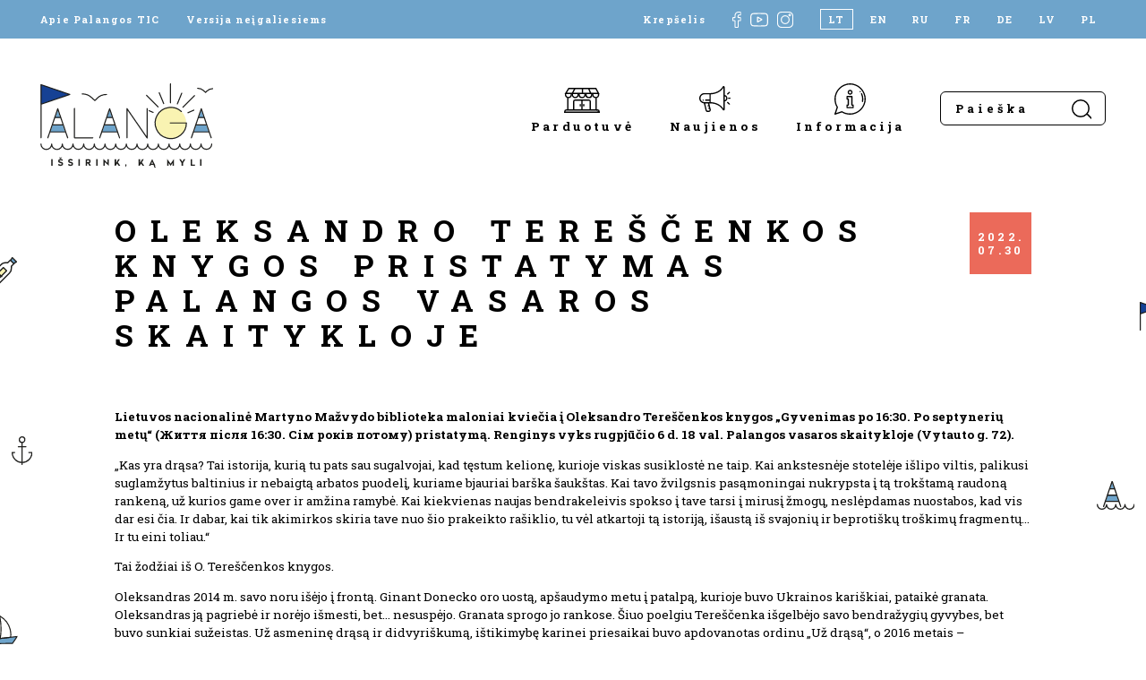

--- FILE ---
content_type: text/html; charset=UTF-8
request_url: https://www.visit-palanga.lt/naujiena/oleksandro-terescenkos-knygos-pristatymas-palangos-vasaros-skaitykloje/
body_size: 12918
content:
<!DOCTYPE html>
<html lang="lt-LT" style="margin-top: 0 !important;">
<head>
    <meta charset="UTF-8">
    <meta name="viewport" content="width=device-width, initial-scale=1, maximum-scale=1">
    <meta name="verify-paysera" content="993f499556b0b00a1d3659cdb65d5148">
    <title>Oleksandro Tereščenkos knygos pristatymas Palangos vasaros skaitykloje | Palangos turizmo informacijos centras</title><link rel="preload" data-rocket-preload as="style" href="https://fonts.googleapis.com/css2?family=Roboto+Slab:wght@300;400;700&#038;display=swap" /><link rel="stylesheet" href="https://fonts.googleapis.com/css2?family=Roboto+Slab:wght@300;400;700&#038;display=swap" media="print" onload="this.media='all'" /><noscript><link rel="stylesheet" href="https://fonts.googleapis.com/css2?family=Roboto+Slab:wght@300;400;700&#038;display=swap" /></noscript>

    <link rel="apple-touch-icon" sizes="180x180" href="https://www.visit-palanga.lt/wp-content/themes/palangatic/assets/images/fav/apple-touch-icon.png">
    <link rel="icon" type="image/png" sizes="32x32" href="https://www.visit-palanga.lt/wp-content/themes/palangatic/assets/images/fav/favicon-32x32.png">
    <link rel="icon" type="image/png" sizes="16x16" href="https://www.visit-palanga.lt/wp-content/themes/palangatic/assets/images/fav/favicon-16x16.png">
    <link rel="manifest" href="https://www.visit-palanga.lt/wp-content/themes/palangatic/assets/images/fav/site.webmanifest">
    <link rel="shortcut icon" href="https://www.visit-palanga.lt/wp-content/themes/palangatic/assets/images/fav/favicon.ico">
    <meta name="msapplication-TileColor" content="#da532c">
    <meta name="msapplication-config" content="https://www.visit-palanga.lt/wp-content/themes/palangatic/assets/images/fav/browserconfig.xml">
    <meta name="theme-color" content="#ffffff">

    <link rel="preconnect" href="https://fonts.googleapis.com">
    <link rel="preconnect" href="https://fonts.gstatic.com" crossorigin>
    

    <!-- Global site tag (gtag.js) - Google Analytics -->
    <script async src="https://www.googletagmanager.com/gtag/js?id=G-2XKJHD6YD4"></script>
    <script>
        window.dataLayer = window.dataLayer || [];
        function gtag(){dataLayer.push(arguments);}
        gtag('js', new Date());

        gtag('config', 'G-2XKJHD6YD4');
    </script>

    <meta name='robots' content='index, follow, max-image-preview:large, max-snippet:-1, max-video-preview:-1' />
<link rel="alternate" hreflang="lt" href="https://www.visit-palanga.lt/naujiena/oleksandro-terescenkos-knygos-pristatymas-palangos-vasaros-skaitykloje/" />
<link rel="alternate" hreflang="x-default" href="https://www.visit-palanga.lt/naujiena/oleksandro-terescenkos-knygos-pristatymas-palangos-vasaros-skaitykloje/" />

	<!-- This site is optimized with the Yoast SEO plugin v24.8.1 - https://yoast.com/wordpress/plugins/seo/ -->
	<link rel="canonical" href="https://www.visit-palanga.lt/naujiena/oleksandro-terescenkos-knygos-pristatymas-palangos-vasaros-skaitykloje/" />
	<meta property="og:locale" content="lt_LT" />
	<meta property="og:type" content="article" />
	<meta property="og:title" content="Oleksandro Tereščenkos knygos pristatymas Palangos vasaros skaitykloje | Palangos turizmo informacijos centras" />
	<meta property="og:url" content="https://www.visit-palanga.lt/naujiena/oleksandro-terescenkos-knygos-pristatymas-palangos-vasaros-skaitykloje/" />
	<meta property="og:site_name" content="Palangos turizmo informacijos centras" />
	<meta name="twitter:card" content="summary_large_image" />
	<script type="application/ld+json" class="yoast-schema-graph">{"@context":"https://schema.org","@graph":[{"@type":"WebPage","@id":"https://www.visit-palanga.lt/naujiena/oleksandro-terescenkos-knygos-pristatymas-palangos-vasaros-skaitykloje/","url":"https://www.visit-palanga.lt/naujiena/oleksandro-terescenkos-knygos-pristatymas-palangos-vasaros-skaitykloje/","name":"Oleksandro Tereščenkos knygos pristatymas Palangos vasaros skaitykloje | Palangos turizmo informacijos centras","isPartOf":{"@id":"https://www.visit-palanga.lt/#website"},"datePublished":"2022-07-30T11:00:57+00:00","breadcrumb":{"@id":"https://www.visit-palanga.lt/naujiena/oleksandro-terescenkos-knygos-pristatymas-palangos-vasaros-skaitykloje/#breadcrumb"},"inLanguage":"lt-LT","potentialAction":[{"@type":"ReadAction","target":["https://www.visit-palanga.lt/naujiena/oleksandro-terescenkos-knygos-pristatymas-palangos-vasaros-skaitykloje/"]}]},{"@type":"BreadcrumbList","@id":"https://www.visit-palanga.lt/naujiena/oleksandro-terescenkos-knygos-pristatymas-palangos-vasaros-skaitykloje/#breadcrumb","itemListElement":[{"@type":"ListItem","position":1,"name":"Home","item":"https://www.visit-palanga.lt/"},{"@type":"ListItem","position":2,"name":"Oleksandro Tereščenkos knygos pristatymas Palangos vasaros skaitykloje"}]},{"@type":"WebSite","@id":"https://www.visit-palanga.lt/#website","url":"https://www.visit-palanga.lt/","name":"Palangos turizmo informacijos centras","description":"","potentialAction":[{"@type":"SearchAction","target":{"@type":"EntryPoint","urlTemplate":"https://www.visit-palanga.lt/?s={search_term_string}"},"query-input":{"@type":"PropertyValueSpecification","valueRequired":true,"valueName":"search_term_string"}}],"inLanguage":"lt-LT"}]}</script>
	<!-- / Yoast SEO plugin. -->


<link rel='dns-prefetch' href='//cdn.jsdelivr.net' />
<link href='https://fonts.gstatic.com' crossorigin rel='preconnect' />
<link rel="alternate" title="oEmbed (JSON)" type="application/json+oembed" href="https://www.visit-palanga.lt/wp-json/oembed/1.0/embed?url=https%3A%2F%2Fwww.visit-palanga.lt%2Fnaujiena%2Foleksandro-terescenkos-knygos-pristatymas-palangos-vasaros-skaitykloje%2F" />
<link rel="alternate" title="oEmbed (XML)" type="text/xml+oembed" href="https://www.visit-palanga.lt/wp-json/oembed/1.0/embed?url=https%3A%2F%2Fwww.visit-palanga.lt%2Fnaujiena%2Foleksandro-terescenkos-knygos-pristatymas-palangos-vasaros-skaitykloje%2F&#038;format=xml" />
<style id='wp-img-auto-sizes-contain-inline-css' type='text/css'>
img:is([sizes=auto i],[sizes^="auto," i]){contain-intrinsic-size:3000px 1500px}
/*# sourceURL=wp-img-auto-sizes-contain-inline-css */
</style>
<link rel='stylesheet' id='mec-select2-style-css' href='https://www.visit-palanga.lt/wp-content/plugins/modern-events-calendar-lite/assets/packages/select2/select2.min.css?ver=7.21.0' type='text/css' media='all' />
<link data-minify="1" rel='stylesheet' id='mec-font-icons-css' href='https://www.visit-palanga.lt/wp-content/cache/min/1/wp-content/plugins/modern-events-calendar-lite/assets/css/iconfonts.css?ver=1769159122' type='text/css' media='all' />
<link data-minify="1" rel='stylesheet' id='mec-frontend-style-css' href='https://www.visit-palanga.lt/wp-content/cache/min/1/wp-content/plugins/modern-events-calendar-lite/assets/css/frontend.min.css?ver=1769159122' type='text/css' media='all' />
<link data-minify="1" rel='stylesheet' id='mec-tooltip-style-css' href='https://www.visit-palanga.lt/wp-content/cache/min/1/wp-content/plugins/modern-events-calendar-lite/assets/packages/tooltip/tooltip.css?ver=1769159122' type='text/css' media='all' />
<link rel='stylesheet' id='mec-tooltip-shadow-style-css' href='https://www.visit-palanga.lt/wp-content/plugins/modern-events-calendar-lite/assets/packages/tooltip/tooltipster-sideTip-shadow.min.css?ver=7.21.0' type='text/css' media='all' />
<link data-minify="1" rel='stylesheet' id='featherlight-css' href='https://www.visit-palanga.lt/wp-content/cache/min/1/wp-content/plugins/modern-events-calendar-lite/assets/packages/featherlight/featherlight.css?ver=1769159122' type='text/css' media='all' />
<link rel='stylesheet' id='mec-lity-style-css' href='https://www.visit-palanga.lt/wp-content/plugins/modern-events-calendar-lite/assets/packages/lity/lity.min.css?ver=7.21.0' type='text/css' media='all' />
<link data-minify="1" rel='stylesheet' id='mec-general-calendar-style-css' href='https://www.visit-palanga.lt/wp-content/cache/min/1/wp-content/plugins/modern-events-calendar-lite/assets/css/mec-general-calendar.css?ver=1769159122' type='text/css' media='all' />
<link rel='stylesheet' id='wp-block-library-css' href='https://www.visit-palanga.lt/wp-includes/css/dist/block-library/style.min.css?ver=195da91e3b200b3facf7fe66fa018b4e' type='text/css' media='all' />
<link data-minify="1" rel='stylesheet' id='wc-blocks-style-css' href='https://www.visit-palanga.lt/wp-content/cache/min/1/wp-content/plugins/woocommerce/assets/client/blocks/wc-blocks.css?ver=1769159123' type='text/css' media='all' />
<style id='global-styles-inline-css' type='text/css'>
:root{--wp--preset--aspect-ratio--square: 1;--wp--preset--aspect-ratio--4-3: 4/3;--wp--preset--aspect-ratio--3-4: 3/4;--wp--preset--aspect-ratio--3-2: 3/2;--wp--preset--aspect-ratio--2-3: 2/3;--wp--preset--aspect-ratio--16-9: 16/9;--wp--preset--aspect-ratio--9-16: 9/16;--wp--preset--color--black: #000000;--wp--preset--color--cyan-bluish-gray: #abb8c3;--wp--preset--color--white: #ffffff;--wp--preset--color--pale-pink: #f78da7;--wp--preset--color--vivid-red: #cf2e2e;--wp--preset--color--luminous-vivid-orange: #ff6900;--wp--preset--color--luminous-vivid-amber: #fcb900;--wp--preset--color--light-green-cyan: #7bdcb5;--wp--preset--color--vivid-green-cyan: #00d084;--wp--preset--color--pale-cyan-blue: #8ed1fc;--wp--preset--color--vivid-cyan-blue: #0693e3;--wp--preset--color--vivid-purple: #9b51e0;--wp--preset--gradient--vivid-cyan-blue-to-vivid-purple: linear-gradient(135deg,rgb(6,147,227) 0%,rgb(155,81,224) 100%);--wp--preset--gradient--light-green-cyan-to-vivid-green-cyan: linear-gradient(135deg,rgb(122,220,180) 0%,rgb(0,208,130) 100%);--wp--preset--gradient--luminous-vivid-amber-to-luminous-vivid-orange: linear-gradient(135deg,rgb(252,185,0) 0%,rgb(255,105,0) 100%);--wp--preset--gradient--luminous-vivid-orange-to-vivid-red: linear-gradient(135deg,rgb(255,105,0) 0%,rgb(207,46,46) 100%);--wp--preset--gradient--very-light-gray-to-cyan-bluish-gray: linear-gradient(135deg,rgb(238,238,238) 0%,rgb(169,184,195) 100%);--wp--preset--gradient--cool-to-warm-spectrum: linear-gradient(135deg,rgb(74,234,220) 0%,rgb(151,120,209) 20%,rgb(207,42,186) 40%,rgb(238,44,130) 60%,rgb(251,105,98) 80%,rgb(254,248,76) 100%);--wp--preset--gradient--blush-light-purple: linear-gradient(135deg,rgb(255,206,236) 0%,rgb(152,150,240) 100%);--wp--preset--gradient--blush-bordeaux: linear-gradient(135deg,rgb(254,205,165) 0%,rgb(254,45,45) 50%,rgb(107,0,62) 100%);--wp--preset--gradient--luminous-dusk: linear-gradient(135deg,rgb(255,203,112) 0%,rgb(199,81,192) 50%,rgb(65,88,208) 100%);--wp--preset--gradient--pale-ocean: linear-gradient(135deg,rgb(255,245,203) 0%,rgb(182,227,212) 50%,rgb(51,167,181) 100%);--wp--preset--gradient--electric-grass: linear-gradient(135deg,rgb(202,248,128) 0%,rgb(113,206,126) 100%);--wp--preset--gradient--midnight: linear-gradient(135deg,rgb(2,3,129) 0%,rgb(40,116,252) 100%);--wp--preset--font-size--small: 13px;--wp--preset--font-size--medium: 20px;--wp--preset--font-size--large: 36px;--wp--preset--font-size--x-large: 42px;--wp--preset--font-family--inter: "Inter", sans-serif;--wp--preset--font-family--cardo: Cardo;--wp--preset--spacing--20: 0.44rem;--wp--preset--spacing--30: 0.67rem;--wp--preset--spacing--40: 1rem;--wp--preset--spacing--50: 1.5rem;--wp--preset--spacing--60: 2.25rem;--wp--preset--spacing--70: 3.38rem;--wp--preset--spacing--80: 5.06rem;--wp--preset--shadow--natural: 6px 6px 9px rgba(0, 0, 0, 0.2);--wp--preset--shadow--deep: 12px 12px 50px rgba(0, 0, 0, 0.4);--wp--preset--shadow--sharp: 6px 6px 0px rgba(0, 0, 0, 0.2);--wp--preset--shadow--outlined: 6px 6px 0px -3px rgb(255, 255, 255), 6px 6px rgb(0, 0, 0);--wp--preset--shadow--crisp: 6px 6px 0px rgb(0, 0, 0);}:where(.is-layout-flex){gap: 0.5em;}:where(.is-layout-grid){gap: 0.5em;}body .is-layout-flex{display: flex;}.is-layout-flex{flex-wrap: wrap;align-items: center;}.is-layout-flex > :is(*, div){margin: 0;}body .is-layout-grid{display: grid;}.is-layout-grid > :is(*, div){margin: 0;}:where(.wp-block-columns.is-layout-flex){gap: 2em;}:where(.wp-block-columns.is-layout-grid){gap: 2em;}:where(.wp-block-post-template.is-layout-flex){gap: 1.25em;}:where(.wp-block-post-template.is-layout-grid){gap: 1.25em;}.has-black-color{color: var(--wp--preset--color--black) !important;}.has-cyan-bluish-gray-color{color: var(--wp--preset--color--cyan-bluish-gray) !important;}.has-white-color{color: var(--wp--preset--color--white) !important;}.has-pale-pink-color{color: var(--wp--preset--color--pale-pink) !important;}.has-vivid-red-color{color: var(--wp--preset--color--vivid-red) !important;}.has-luminous-vivid-orange-color{color: var(--wp--preset--color--luminous-vivid-orange) !important;}.has-luminous-vivid-amber-color{color: var(--wp--preset--color--luminous-vivid-amber) !important;}.has-light-green-cyan-color{color: var(--wp--preset--color--light-green-cyan) !important;}.has-vivid-green-cyan-color{color: var(--wp--preset--color--vivid-green-cyan) !important;}.has-pale-cyan-blue-color{color: var(--wp--preset--color--pale-cyan-blue) !important;}.has-vivid-cyan-blue-color{color: var(--wp--preset--color--vivid-cyan-blue) !important;}.has-vivid-purple-color{color: var(--wp--preset--color--vivid-purple) !important;}.has-black-background-color{background-color: var(--wp--preset--color--black) !important;}.has-cyan-bluish-gray-background-color{background-color: var(--wp--preset--color--cyan-bluish-gray) !important;}.has-white-background-color{background-color: var(--wp--preset--color--white) !important;}.has-pale-pink-background-color{background-color: var(--wp--preset--color--pale-pink) !important;}.has-vivid-red-background-color{background-color: var(--wp--preset--color--vivid-red) !important;}.has-luminous-vivid-orange-background-color{background-color: var(--wp--preset--color--luminous-vivid-orange) !important;}.has-luminous-vivid-amber-background-color{background-color: var(--wp--preset--color--luminous-vivid-amber) !important;}.has-light-green-cyan-background-color{background-color: var(--wp--preset--color--light-green-cyan) !important;}.has-vivid-green-cyan-background-color{background-color: var(--wp--preset--color--vivid-green-cyan) !important;}.has-pale-cyan-blue-background-color{background-color: var(--wp--preset--color--pale-cyan-blue) !important;}.has-vivid-cyan-blue-background-color{background-color: var(--wp--preset--color--vivid-cyan-blue) !important;}.has-vivid-purple-background-color{background-color: var(--wp--preset--color--vivid-purple) !important;}.has-black-border-color{border-color: var(--wp--preset--color--black) !important;}.has-cyan-bluish-gray-border-color{border-color: var(--wp--preset--color--cyan-bluish-gray) !important;}.has-white-border-color{border-color: var(--wp--preset--color--white) !important;}.has-pale-pink-border-color{border-color: var(--wp--preset--color--pale-pink) !important;}.has-vivid-red-border-color{border-color: var(--wp--preset--color--vivid-red) !important;}.has-luminous-vivid-orange-border-color{border-color: var(--wp--preset--color--luminous-vivid-orange) !important;}.has-luminous-vivid-amber-border-color{border-color: var(--wp--preset--color--luminous-vivid-amber) !important;}.has-light-green-cyan-border-color{border-color: var(--wp--preset--color--light-green-cyan) !important;}.has-vivid-green-cyan-border-color{border-color: var(--wp--preset--color--vivid-green-cyan) !important;}.has-pale-cyan-blue-border-color{border-color: var(--wp--preset--color--pale-cyan-blue) !important;}.has-vivid-cyan-blue-border-color{border-color: var(--wp--preset--color--vivid-cyan-blue) !important;}.has-vivid-purple-border-color{border-color: var(--wp--preset--color--vivid-purple) !important;}.has-vivid-cyan-blue-to-vivid-purple-gradient-background{background: var(--wp--preset--gradient--vivid-cyan-blue-to-vivid-purple) !important;}.has-light-green-cyan-to-vivid-green-cyan-gradient-background{background: var(--wp--preset--gradient--light-green-cyan-to-vivid-green-cyan) !important;}.has-luminous-vivid-amber-to-luminous-vivid-orange-gradient-background{background: var(--wp--preset--gradient--luminous-vivid-amber-to-luminous-vivid-orange) !important;}.has-luminous-vivid-orange-to-vivid-red-gradient-background{background: var(--wp--preset--gradient--luminous-vivid-orange-to-vivid-red) !important;}.has-very-light-gray-to-cyan-bluish-gray-gradient-background{background: var(--wp--preset--gradient--very-light-gray-to-cyan-bluish-gray) !important;}.has-cool-to-warm-spectrum-gradient-background{background: var(--wp--preset--gradient--cool-to-warm-spectrum) !important;}.has-blush-light-purple-gradient-background{background: var(--wp--preset--gradient--blush-light-purple) !important;}.has-blush-bordeaux-gradient-background{background: var(--wp--preset--gradient--blush-bordeaux) !important;}.has-luminous-dusk-gradient-background{background: var(--wp--preset--gradient--luminous-dusk) !important;}.has-pale-ocean-gradient-background{background: var(--wp--preset--gradient--pale-ocean) !important;}.has-electric-grass-gradient-background{background: var(--wp--preset--gradient--electric-grass) !important;}.has-midnight-gradient-background{background: var(--wp--preset--gradient--midnight) !important;}.has-small-font-size{font-size: var(--wp--preset--font-size--small) !important;}.has-medium-font-size{font-size: var(--wp--preset--font-size--medium) !important;}.has-large-font-size{font-size: var(--wp--preset--font-size--large) !important;}.has-x-large-font-size{font-size: var(--wp--preset--font-size--x-large) !important;}
/*# sourceURL=global-styles-inline-css */
</style>

<style id='classic-theme-styles-inline-css' type='text/css'>
/*! This file is auto-generated */
.wp-block-button__link{color:#fff;background-color:#32373c;border-radius:9999px;box-shadow:none;text-decoration:none;padding:calc(.667em + 2px) calc(1.333em + 2px);font-size:1.125em}.wp-block-file__button{background:#32373c;color:#fff;text-decoration:none}
/*# sourceURL=/wp-includes/css/classic-themes.min.css */
</style>
<link data-minify="1" rel='stylesheet' id='woo-lithuaniapost-css' href='https://www.visit-palanga.lt/wp-content/cache/min/1/wp-content/plugins/woo-lithuaniapost-main/public/css/woo-lithuaniapost-public.css?ver=1769159123' type='text/css' media='all' />
<link data-minify="1" rel='stylesheet' id='select2-css-css' href='https://www.visit-palanga.lt/wp-content/cache/min/1/npm/select2@4.1.0-rc.0/dist/css/select2.min.css?ver=1769159123' type='text/css' media='all' />
<link data-minify="1" rel='stylesheet' id='woocommerce-layout-css' href='https://www.visit-palanga.lt/wp-content/cache/min/1/wp-content/plugins/woocommerce/assets/css/woocommerce-layout.css?ver=1769159123' type='text/css' media='all' />
<link data-minify="1" rel='stylesheet' id='woocommerce-smallscreen-css' href='https://www.visit-palanga.lt/wp-content/cache/min/1/wp-content/plugins/woocommerce/assets/css/woocommerce-smallscreen.css?ver=1769159123' type='text/css' media='only screen and (max-width: 768px)' />
<link data-minify="1" rel='stylesheet' id='woocommerce-general-css' href='https://www.visit-palanga.lt/wp-content/cache/min/1/wp-content/plugins/woocommerce/assets/css/woocommerce.css?ver=1769159123' type='text/css' media='all' />
<style id='woocommerce-inline-inline-css' type='text/css'>
.woocommerce form .form-row .required { visibility: visible; }
/*# sourceURL=woocommerce-inline-inline-css */
</style>
<link rel='stylesheet' id='wpml-legacy-horizontal-list-0-css' href='https://www.visit-palanga.lt/wp-content/plugins/sitepress-multilingual-cms/templates/language-switchers/legacy-list-horizontal/style.min.css?ver=1' type='text/css' media='all' />
<link data-minify="1" rel='stylesheet' id='brands-styles-css' href='https://www.visit-palanga.lt/wp-content/cache/min/1/wp-content/plugins/woocommerce/assets/css/brands.css?ver=1769159123' type='text/css' media='all' />
<link data-minify="1" rel='stylesheet' id='style-css' href='https://www.visit-palanga.lt/wp-content/cache/min/1/wp-content/themes/palangatic/assets/css/style.css?ver=1769159123' type='text/css' media='all' />
<script type="text/javascript" id="wpml-cookie-js-extra">
/* <![CDATA[ */
var wpml_cookies = {"wp-wpml_current_language":{"value":"lt","expires":1,"path":"/"}};
var wpml_cookies = {"wp-wpml_current_language":{"value":"lt","expires":1,"path":"/"}};
//# sourceURL=wpml-cookie-js-extra
/* ]]> */
</script>
<script data-minify="1" type="text/javascript" src="https://www.visit-palanga.lt/wp-content/cache/min/1/wp-content/plugins/sitepress-multilingual-cms/res/js/cookies/language-cookie.js?ver=1769159123" id="wpml-cookie-js" defer="defer" data-wp-strategy="defer"></script>
<script type="text/javascript" src="https://www.visit-palanga.lt/wp-includes/js/jquery/jquery.min.js?ver=3.7.1" id="jquery-core-js"></script>
<script type="text/javascript" src="https://www.visit-palanga.lt/wp-includes/js/jquery/jquery-migrate.min.js?ver=3.4.1" id="jquery-migrate-js"></script>
<script data-minify="1" type="text/javascript" src="https://www.visit-palanga.lt/wp-content/cache/min/1/npm/select2@4.1.0-rc.0/dist/js/select2.min.js?ver=1769159123" id="select2-js" data-wp-strategy="defer"></script>
<script type="text/javascript" id="woo-lithuaniapost-js-extra">
/* <![CDATA[ */
var woo_lithuaniapost = {"ajax_url":"https://www.visit-palanga.lt/wp-admin/admin-ajax.php","shipping_logo_url":"https://www.visit-palanga.lt/wp-content/plugins/woo-lithuaniapost-main/public/images/unisend_shipping_lpexpress_logo_45x25.png"};
//# sourceURL=woo-lithuaniapost-js-extra
/* ]]> */
</script>
<script data-minify="1" type="text/javascript" src="https://www.visit-palanga.lt/wp-content/cache/min/1/wp-content/plugins/woo-lithuaniapost-main/public/js/woo-lithuaniapost.js?ver=1769159123" id="woo-lithuaniapost-js"></script>
<script data-minify="1" type="text/javascript" src="https://www.visit-palanga.lt/wp-content/cache/min/1/wp-content/plugins/woo-lithuaniapost-main/public/js/woo-lithuaniapost-lpexpress-terminal-block.js?ver=1769159123" id="woo-lithuaniapost-lpexpress-terminal-block-js"></script>
<script data-minify="1" type="text/javascript" src="https://www.visit-palanga.lt/wp-content/cache/min/1/wp-content/plugins/woo-lithuaniapost-main/public/js/woo-lithuaniapost-shipping-logo.js?ver=1769159123" id="woo-lithuaniapost-shipping-logo-js"></script>
<script type="text/javascript" src="https://www.visit-palanga.lt/wp-content/plugins/woocommerce/assets/js/jquery-blockui/jquery.blockUI.min.js?ver=2.7.0-wc.9.7.2" id="jquery-blockui-js" defer="defer" data-wp-strategy="defer"></script>
<script type="text/javascript" id="wc-add-to-cart-js-extra">
/* <![CDATA[ */
var wc_add_to_cart_params = {"ajax_url":"/wp-admin/admin-ajax.php","wc_ajax_url":"/?wc-ajax=%%endpoint%%","i18n_view_cart":"Krep\u0161elis","cart_url":"https://www.visit-palanga.lt/krepselis/","is_cart":"","cart_redirect_after_add":"no"};
//# sourceURL=wc-add-to-cart-js-extra
/* ]]> */
</script>
<script type="text/javascript" src="https://www.visit-palanga.lt/wp-content/plugins/woocommerce/assets/js/frontend/add-to-cart.min.js?ver=9.7.2" id="wc-add-to-cart-js" defer="defer" data-wp-strategy="defer"></script>
<script type="text/javascript" src="https://www.visit-palanga.lt/wp-content/plugins/woocommerce/assets/js/js-cookie/js.cookie.min.js?ver=2.1.4-wc.9.7.2" id="js-cookie-js" defer="defer" data-wp-strategy="defer"></script>
<script type="text/javascript" id="woocommerce-js-extra">
/* <![CDATA[ */
var woocommerce_params = {"ajax_url":"/wp-admin/admin-ajax.php","wc_ajax_url":"/?wc-ajax=%%endpoint%%","i18n_password_show":"Show password","i18n_password_hide":"Hide password"};
//# sourceURL=woocommerce-js-extra
/* ]]> */
</script>
<script type="text/javascript" src="https://www.visit-palanga.lt/wp-content/plugins/woocommerce/assets/js/frontend/woocommerce.min.js?ver=9.7.2" id="woocommerce-js" defer="defer" data-wp-strategy="defer"></script>
<script type="text/javascript" src="https://www.visit-palanga.lt/wp-content/themes/palangatic/assets/js/jquery.magnific-popup.min.js?ver=1.0.54" id="popup-js"></script>
<script data-minify="1" type="text/javascript" src="https://www.visit-palanga.lt/wp-content/cache/min/1/wp-content/themes/palangatic/assets/js/scripts.js?ver=1769159123" id="scripts-js"></script>
<link rel="https://api.w.org/" href="https://www.visit-palanga.lt/wp-json/" /><link rel="alternate" title="JSON" type="application/json" href="https://www.visit-palanga.lt/wp-json/wp/v2/naujiena/26573" /><meta name="generator" content="WPML ver:4.7.3 stt:1,4,3,31,32,40,45;" />
	<noscript><style>.woocommerce-product-gallery{ opacity: 1 !important; }</style></noscript>
	<style class='wp-fonts-local' type='text/css'>
@font-face{font-family:Inter;font-style:normal;font-weight:300 900;font-display:fallback;src:url('https://www.visit-palanga.lt/wp-content/plugins/woocommerce/assets/fonts/Inter-VariableFont_slnt,wght.woff2') format('woff2');font-stretch:normal;}
@font-face{font-family:Cardo;font-style:normal;font-weight:400;font-display:fallback;src:url('https://www.visit-palanga.lt/wp-content/plugins/woocommerce/assets/fonts/cardo_normal_400.woff2') format('woff2');}
</style>
<style>:root,::before,::after{--mec-color-skin: #40d9f1;--mec-color-skin-rgba-1: rgba(64, 217, 241, .25);--mec-color-skin-rgba-2: rgba(64, 217, 241, .5);--mec-color-skin-rgba-3: rgba(64, 217, 241, .75);--mec-color-skin-rgba-4: rgba(64, 217, 241, .11);--mec-primary-border-radius: ;--mec-secondary-border-radius: ;--mec-container-normal-width: 1196px;--mec-container-large-width: 1690px;--mec-fes-main-color: #40d9f1;--mec-fes-main-color-rgba-1: rgba(64, 217, 241, 0.12);--mec-fes-main-color-rgba-2: rgba(64, 217, 241, 0.23);--mec-fes-main-color-rgba-3: rgba(64, 217, 241, 0.03);--mec-fes-main-color-rgba-4: rgba(64, 217, 241, 0.3);--mec-fes-main-color-rgba-5: rgb(64 217 241 / 7%);--mec-fes-main-color-rgba-6: rgba(64, 217, 241, 0.2);</style><style>.comment-respond {
display: none;
}</style>
<meta name="generator" content="WP Rocket 3.18.3" data-wpr-features="wpr_minify_js wpr_minify_css wpr_desktop" /></head>

<body data-rsssl=1>


<header data-rocket-location-hash="9f368662d4845acea957dfbfccdaa65f" class="inner-header header-">
    <div data-rocket-location-hash="e4e8ed05a9d60b3c5a2e6aefb5775d63" class="top-bar">
        <div data-rocket-location-hash="0322d710534c4d5fb4dc587b04b9c0b1" class="wrapper">
            <div class="left">
                <a href="https://www.visit-palanga.lt/apie-palangos-tic/">Apie Palangos TIC</a>
                <a href="https://www.visit-palanga.lt/versija-neigaliesiems/">Versija neįgaliesiems</a>
            </div>
            <div class="right">
                                                            <a href="https://www.visit-palanga.lt/krepselis/" class="cart-header-btn">Krepšelis</a>
                                                    <div data-rocket-location-hash="1736d1f987591594f96cfb5fc43f0ca8" class="social">
                    <a href="https://www.facebook.com/PalangaTIC" target="_blank">
                        <img src="https://www.visit-palanga.lt/wp-content/themes/palangatic/assets/images/social-fb.svg">
                    </a>
                    <a href="https://www.youtube.com/channel/UCRe-WqKMA66akOF8PTKcAfg" target="_blank" class="yt">
                        <img src="https://www.visit-palanga.lt/wp-content/themes/palangatic/assets/images/social-yt.svg">
                    </a>
                    <a href="https://www.instagram.com/visitpalanga/" target="_blank">
                        <img src="https://www.visit-palanga.lt/wp-content/themes/palangatic/assets/images/social-insta.svg">
                    </a>
                </div>
                <div class="lang">
                    
<div class="wpml-ls-statics-shortcode_actions wpml-ls wpml-ls-legacy-list-horizontal">
	<ul><li class="wpml-ls-slot-shortcode_actions wpml-ls-item wpml-ls-item-lt wpml-ls-current-language wpml-ls-first-item wpml-ls-item-legacy-list-horizontal">
				<a href="https://www.visit-palanga.lt/naujiena/oleksandro-terescenkos-knygos-pristatymas-palangos-vasaros-skaitykloje/" class="wpml-ls-link">
                    <span class="wpml-ls-native">LT</span></a>
			</li><li class="wpml-ls-slot-shortcode_actions wpml-ls-item wpml-ls-item-en wpml-ls-item-legacy-list-horizontal">
				<a href="https://www.visit-palanga.lt/en/" class="wpml-ls-link">
                    <span class="wpml-ls-display">EN</span></a>
			</li><li class="wpml-ls-slot-shortcode_actions wpml-ls-item wpml-ls-item-ru wpml-ls-item-legacy-list-horizontal">
				<a href="https://www.visit-palanga.lt/ru/" class="wpml-ls-link">
                    <span class="wpml-ls-display">RU</span></a>
			</li><li class="wpml-ls-slot-shortcode_actions wpml-ls-item wpml-ls-item-fr wpml-ls-item-legacy-list-horizontal">
				<a href="https://www.visit-palanga.lt/fr/" class="wpml-ls-link">
                    <span class="wpml-ls-display">FR</span></a>
			</li><li class="wpml-ls-slot-shortcode_actions wpml-ls-item wpml-ls-item-de wpml-ls-item-legacy-list-horizontal">
				<a href="https://www.visit-palanga.lt/de/" class="wpml-ls-link">
                    <span class="wpml-ls-display">DE</span></a>
			</li><li class="wpml-ls-slot-shortcode_actions wpml-ls-item wpml-ls-item-lv wpml-ls-item-legacy-list-horizontal">
				<a href="https://www.visit-palanga.lt/lv/" class="wpml-ls-link">
                    <span class="wpml-ls-display">LV</span></a>
			</li><li class="wpml-ls-slot-shortcode_actions wpml-ls-item wpml-ls-item-pl wpml-ls-last-item wpml-ls-item-legacy-list-horizontal">
				<a href="https://www.visit-palanga.lt/pl/" class="wpml-ls-link">
                    <span class="wpml-ls-display">PL</span></a>
			</li></ul>
</div>
                </div>
            </div>
        </div>
    </div>
    <div data-rocket-location-hash="01482b9765980976a880505a660a2c83" class="bottom-bar">
        <div data-rocket-location-hash="9b821c72fad746128be13f802ec59ff7" class="wrapper">
            <a href="https://www.visit-palanga.lt" class="logo">
                                    <img src="https://www.visit-palanga.lt/wp-content/themes/palangatic/assets/images/logo.svg">
                            </a>
            <div class="right">
                <div class="nav">
                    <ul id="navigation" class="menu"><li id="menu-item-21045" class="shop menu-item menu-item-type-post_type menu-item-object-page menu-item-21045"><a href="https://www.visit-palanga.lt/parduotuve/">Parduotuvė</a></li>
<li id="menu-item-2565" class="news menu-item menu-item-type-post_type menu-item-object-page menu-item-2565"><a href="https://www.visit-palanga.lt/naujienos/">Naujienos</a></li>
<li id="menu-item-2564" class="info menu-item menu-item-type-post_type menu-item-object-page menu-item-2564"><a href="https://www.visit-palanga.lt/informacija/">Informacija</a></li>
</ul>                </div>
                <div data-rocket-location-hash="7fb53477308e1800625ebe08f3bb2481" class="search">
                    <form action="/" method="get">
                        <input type="text" name="s" id="search" value="" placeholder="Paieška" class="search-bar" />
                        <input type="submit" id="submit" value="" class="search-submit">
                    </form>
                </div>
                <div class="responsive-btn">
                    <span></span>
                    <span></span>
                    <span></span>
                </div>
            </div>
        </div>
    </div>
</header>

<div data-rocket-location-hash="4a464024f9c35e3b4357595881ac5940" class="responsive-menu">
    <div data-rocket-location-hash="8d8cfd7454b3b165d94b234e6ffe9397" class="wrap">
        <div class="nav">
            <ul id="navigation" class="menu"><li id="menu-item-23709" class="menu-item menu-item-type-post_type menu-item-object-page menu-item-23709"><a href="https://www.visit-palanga.lt/parduotuve/">Parduotuvė</a></li>
<li id="menu-item-23710" class="menu-item menu-item-type-post_type menu-item-object-page menu-item-23710"><a href="https://www.visit-palanga.lt/naujienos/">Naujienos</a></li>
<li id="menu-item-23711" class="menu-item menu-item-type-post_type menu-item-object-page menu-item-23711"><a href="https://www.visit-palanga.lt/informacija/">Informacija</a></li>
<li id="menu-item-23712" class="menu-item menu-item-type-post_type menu-item-object-page menu-item-23712"><a href="https://www.visit-palanga.lt/apie-palangos-tic/">Apie Palangos TIC</a></li>
<li id="menu-item-23713" class="menu-item menu-item-type-post_type menu-item-object-page menu-item-23713"><a href="https://www.visit-palanga.lt/korupcijos-prevencija/">Korupcijos prevencija</a></li>
<li id="menu-item-23714" class="menu-item menu-item-type-post_type menu-item-object-page menu-item-23714"><a href="https://www.visit-palanga.lt/versija-neigaliesiems/">Versija neįgaliesiems</a></li>
</ul>        </div>
        <div class="social">
            <a href="https://www.facebook.com/PalangaTIC" target="_blank">
                <img src="https://www.visit-palanga.lt/wp-content/themes/palangatic/assets/images/social-fb.svg">
            </a>
            <a href="https://www.youtube.com/channel/UCRe-WqKMA66akOF8PTKcAfg" target="_blank" class="yt">
                <img src="https://www.visit-palanga.lt/wp-content/themes/palangatic/assets/images/social-yt.svg">
            </a>
            <a href="https://www.instagram.com/visitpalanga/" target="_blank">
                <img src="https://www.visit-palanga.lt/wp-content/themes/palangatic/assets/images/social-insta.svg">
            </a>
        </div>
        <div class="search">
            <form action="/" method="get">
                <input type="text" name="s" id="search" value="" placeholder="Paieška" class="search-bar" />
                <input type="submit" id="submit" value="" class="search-submit">
            </form>
        </div>
    </div>
</div>
    <div data-rocket-location-hash="45fb56f8d383373cd1c73fb40f50eb0a" class="main single-new">
        <div data-rocket-location-hash="83410379b949c01a799f20a698c51a1d" class="illustration-wrap">
    <img src="https://www.visit-palanga.lt/wp-content/themes/palangatic/assets/images/brand-icon-bottle.svg" class="brand-icon icon-left-1">
    <img src="https://www.visit-palanga.lt/wp-content/themes/palangatic/assets/images/brand-icon-flag.svg" class="brand-icon icon-right-1">
    <img src="https://www.visit-palanga.lt/wp-content/themes/palangatic/assets/images/brand-icon-anchor.svg" class="brand-icon icon-left-2">
    <img src="https://www.visit-palanga.lt/wp-content/themes/palangatic/assets/images/brand-icon-lighthouse.svg" class="brand-icon icon-right-2">
    <img src="https://www.visit-palanga.lt/wp-content/themes/palangatic/assets/images/brand-icon-ship.svg" class="brand-icon icon-left-3">
    <img src="https://www.visit-palanga.lt/wp-content/themes/palangatic/assets/images/brand-icon-sun.svg" class="brand-icon icon-right-3">
    <img src="https://www.visit-palanga.lt/wp-content/themes/palangatic/assets/images/brand-icon-wheel.svg" class="brand-icon icon-left-4">
    <img src="https://www.visit-palanga.lt/wp-content/themes/palangatic/assets/images/brand-icon-bird-1.svg" class="brand-icon icon-right-4">
</div>        <div data-rocket-location-hash="b8cf04f0cc325f25fb93da69b7807c6a" class="content-block">
            <div data-rocket-location-hash="b32428e907603d16a2213c71715a2a7a" class="wrapper small">
                <div class="title-wrap">
                    <h1>Oleksandro Tereščenkos knygos pristatymas Palangos vasaros skaitykloje</h1>
                    <div class="date info">
                        <div class="wrap">
                            <span>2022</span>
                            <div class="month-day">
                                <span>07</span>
                                <span>30</span>
                            </div>
                        </div>
                    </div>
                </div>
                <div class="text clearfix">
                    <p><strong>Lietuvos nacionalinė Martyno Mažvydo biblioteka maloniai kviečia į Oleksandro Tereščenkos knygos „Gyvenimas po 16:30. Po septynerių metų“ (Життя після 16:30. Сім років потому) pristatymą. Renginys vyks rugpjūčio 6 d. 18 val. Palangos vasaros skaitykloje (Vytauto g. 72).</strong></p>
<p>„Kas yra drąsa? Tai istorija, kurią tu pats sau sugalvojai, kad tęstum kelionę, kurioje viskas susiklostė ne taip. Kai ankstesnėje stotelėje išlipo viltis, palikusi suglamžytus baltinius ir nebaigtą arbatos puodelį, kuriame bjauriai barška šaukštas. Kai tavo žvilgsnis pasąmoningai nukrypsta į tą trokštamą raudoną rankeną, už kurios game over ir amžina ramybė. Kai kiekvienas naujas bendrakeleivis spokso į tave tarsi į mirusį žmogų, neslėpdamas nuostabos, kad vis dar esi čia. Ir dabar, kai tik akimirkos skiria tave nuo šio prakeikto rašiklio, tu vėl atkartoji tą istoriją, išaustą iš svajonių ir beprotiškų troškimų fragmentų&#8230; Ir tu eini toliau.“</p>
<p>Tai žodžiai iš O. Tereščenkos knygos.</p>
<p>Oleksandras 2014 m. savo noru išėjo į frontą. Ginant Donecko oro uostą, apšaudymo metu į patalpą, kurioje buvo Ukrainos kariškiai, pataikė granata. Oleksandras ją pagriebė ir norėjo išmesti, bet&#8230; nesuspėjo. Granata sprogo jo rankose. Šiuo poelgiu Tereščenka išgelbėjo savo bendražygių gyvybes, bet buvo sunkiai sužeistas. Už asmeninę drąsą ir didvyriškumą, ištikimybę karinei priesaikai buvo apdovanotas ordinu „Už drąsą“, o 2016 metais – nevalstybinio ordino „Ukrainos liaudies didvyris“ garbės ženklu.</p>
<p>Ši knyga – ne apie karą, tai ne didvyriškas epas, čia rašoma apie tai, kas įvyko po to: apie savęs įveikimą ir pastangas pradėti gyvenimą iš naujo. Tai epizodai iš gyvenimo po karo. Autorius nesiekia skaitytojo užuojautos ar gailesčio, laiko save savarankišku žmogumi, gebančiu ne tik susitvarkyti su savo problemomis, bet ir padėti kitiems.</p>
<p>Renginyje dalyvaus knygos autorius – O. Tereščenka, jį kalbins Nacionalinės bibliotekos darbuotoja Alla Kamchatna. Renginys vyks rusų kalba.</p>
<p>Renginį moderuos Nacionalinės bibliotekos Valstybingumo centro vadovė dr. Ilona Strumickienė.</p>
<p>Daugiau informacijos socialiniame tinkle <a href="https://www.facebook.com/events/1016935295671547/">„Facebook“</a></p>
                </div>
            </div>
        </div>
    </div>

<footer data-rocket-location-hash="faa799424f32e849687108aa2b49d57e">
    <div data-rocket-location-hash="9b77a156593add2862645c4ba60d1e82" class="wrapper">
        <div data-rocket-location-hash="8cea28e2e5bc37edce952fdf56217d57" class="grid grid-4">
            <div class="column">
                <h3>Ką veikti?</h3>
                <div class="text">
                    <p><a href="https://www.visit-palanga.lt/ka-veikti/ekskursijos/">Ekskursijos</a><br />
<a href="https://www.visit-palanga.lt/ka-pamatyti/lankytini-objektai/">Lankytinos vietos</a><br />
<a href="https://www.visit-palanga.lt/ka-veikti/">Aktyvus laisvalaikis</a><br />
<a href="https://www.visit-palanga.lt/ka-veikti/renginiai/">Mobili programėlė</a><br />
<a href="https://www.visit-palanga.lt/ka-veikti/renginiai/">Renginiai</a><br />
<a href="https://www.visit-palanga.lt/ka-veikti/konferenciju-galimybes/">Konferencijų galimybės</a><br />
<a href="https://www.visit-palanga.lt/ka-veikti/e-projektai/">E-projektai</a></p>
                </div>
            </div>
            <div class="column">
                <h3>Turizmo informacija</h3>
                <div class="text">
                    <p><a href="https://www.visit-palanga.lt/apie-palangos-tic/struktura-ir-kontaktai/">Kontaktai</a><br />
<a href="https://www.visit-palanga.lt/informacija/">Informacija</a></p>
<p><a href="https://www.visit-palanga.lt/pirkimo-salygos/">El. parduotuvės pirkimo sąlygos</a><br />
<a href="https://www.visit-palanga.lt/slapuku-politika/">Slapukų politika</a><br />
<a href="#">Turinys</a></p>
                </div>
            </div>
            <div class="column">
                <h3>Darbo laikas</h3>
                <div class="text">
                    <p>I–V 8.00–17.00<br />
VI 10.00–15.00<br />
VII nedirba</p>
<p>Be pietų pertraukos</p>
                </div>
            </div>
            <div class="column">
                <h3>Kontaktai</h3>
                <div class="text">
                    <p>Palangos turizmo informacijos centras<br />
Vytauto g. 94, LT-00132 Palanga<br />
+37046048811</p>
<p><a href="mailto:info@visit-palanga.lt" target="_blank" rel="noopener">info@visit-palanga.lt</a></p>
                </div>
            </div>
        </div>
    </div>
</footer>

<script type="speculationrules">
{"prefetch":[{"source":"document","where":{"and":[{"href_matches":"/*"},{"not":{"href_matches":["/wp-*.php","/wp-admin/*","/wp-content/uploads/*","/wp-content/*","/wp-content/plugins/*","/wp-content/themes/palangatic/*","/*\\?(.+)"]}},{"not":{"selector_matches":"a[rel~=\"nofollow\"]"}},{"not":{"selector_matches":".no-prefetch, .no-prefetch a"}}]},"eagerness":"conservative"}]}
</script>
<script type="text/javascript" src="https://www.visit-palanga.lt/wp-includes/js/jquery/ui/core.min.js?ver=1.13.3" id="jquery-ui-core-js"></script>
<script type="text/javascript" src="https://www.visit-palanga.lt/wp-includes/js/jquery/ui/datepicker.min.js?ver=1.13.3" id="jquery-ui-datepicker-js"></script>
<script type="text/javascript" id="jquery-ui-datepicker-js-after">
/* <![CDATA[ */
jQuery(function(jQuery){jQuery.datepicker.setDefaults({"closeText":"U\u017edaryti","currentText":"\u0160iandien","monthNames":["sausio","vasario","kovo","baland\u017eio","gegu\u017e\u0117s","bir\u017eelio","liepos","rugpj\u016b\u010dio","rugs\u0117jo","spalio","lapkri\u010dio","gruod\u017eio"],"monthNamesShort":["Sau","Vas","Kov","Bal","Geg","Bir","Lie","Rgp","Rgs","Spa","Lap","Gru"],"nextText":"Toliau","prevText":"Ankstesnis","dayNames":["Sekmadienis","Pirmadienis","Antradienis","Tre\u010diadienis","Ketvirtadienis","Penktadienis","\u0160e\u0161tadienis"],"dayNamesShort":["Sk","Pr","An","Tr","Kt","Pn","\u0160t"],"dayNamesMin":["S","Pr","A","T","K","Pn","\u0160"],"dateFormat":"yy MM d","firstDay":1,"isRTL":false});});
//# sourceURL=jquery-ui-datepicker-js-after
/* ]]> */
</script>
<script data-minify="1" type="text/javascript" src="https://www.visit-palanga.lt/wp-content/cache/min/1/wp-content/plugins/modern-events-calendar-lite/assets/js/jquery.typewatch.js?ver=1769159123" id="mec-typekit-script-js"></script>
<script data-minify="1" type="text/javascript" src="https://www.visit-palanga.lt/wp-content/cache/min/1/wp-content/plugins/modern-events-calendar-lite/assets/packages/featherlight/featherlight.js?ver=1769159123" id="featherlight-js"></script>
<script type="text/javascript" src="https://www.visit-palanga.lt/wp-content/plugins/modern-events-calendar-lite/assets/packages/select2/select2.full.min.js?ver=7.21.0" id="mec-select2-script-js"></script>
<script data-minify="1" type="text/javascript" src="https://www.visit-palanga.lt/wp-content/cache/min/1/wp-content/plugins/modern-events-calendar-lite/assets/js/mec-general-calendar.js?ver=1769159123" id="mec-general-calendar-script-js"></script>
<script data-minify="1" type="text/javascript" src="https://www.visit-palanga.lt/wp-content/cache/min/1/wp-content/plugins/modern-events-calendar-lite/assets/packages/tooltip/tooltip.js?ver=1769159123" id="mec-tooltip-script-js"></script>
<script type="text/javascript" id="mec-frontend-script-js-extra">
/* <![CDATA[ */
var mecdata = {"day":"day","days":"days","hour":"hour","hours":"hours","minute":"minute","minutes":"minutes","second":"second","seconds":"seconds","next":"Next","prev":"Prev","elementor_edit_mode":"no","recapcha_key":"","ajax_url":"https://www.visit-palanga.lt/wp-admin/admin-ajax.php","fes_nonce":"576a56802d","fes_thankyou_page_time":"2000","fes_upload_nonce":"56728e90c4","current_year":"2026","current_month":"01","datepicker_format":"yy-mm-dd&Y-m-d"};
var mecdata = {"day":"day","days":"days","hour":"hour","hours":"hours","minute":"minute","minutes":"minutes","second":"second","seconds":"seconds","next":"Next","prev":"Prev","elementor_edit_mode":"no","recapcha_key":"","ajax_url":"https://www.visit-palanga.lt/wp-admin/admin-ajax.php","fes_nonce":"576a56802d","fes_thankyou_page_time":"2000","fes_upload_nonce":"56728e90c4","current_year":"2026","current_month":"01","datepicker_format":"yy-mm-dd&Y-m-d"};
//# sourceURL=mec-frontend-script-js-extra
/* ]]> */
</script>
<script data-minify="1" type="text/javascript" src="https://www.visit-palanga.lt/wp-content/cache/min/1/wp-content/plugins/modern-events-calendar-lite/assets/js/frontend.js?ver=1769159123" id="mec-frontend-script-js"></script>
<script data-minify="1" type="text/javascript" src="https://www.visit-palanga.lt/wp-content/cache/min/1/wp-content/plugins/modern-events-calendar-lite/assets/js/events.js?ver=1769159123" id="mec-events-script-js"></script>
<script type="text/javascript" src="https://www.visit-palanga.lt/wp-content/plugins/modern-events-calendar-lite/assets/packages/lity/lity.min.js?ver=7.21.0" id="mec-lity-script-js"></script>
<script type="text/javascript" src="https://www.visit-palanga.lt/wp-content/plugins/modern-events-calendar-lite/assets/packages/colorbrightness/colorbrightness.min.js?ver=7.21.0" id="mec-colorbrightness-script-js"></script>
<script type="text/javascript" src="https://www.visit-palanga.lt/wp-content/plugins/modern-events-calendar-lite/assets/packages/owl-carousel/owl.carousel.min.js?ver=7.21.0" id="mec-owl-carousel-script-js"></script>
<script type="text/javascript" src="https://www.visit-palanga.lt/wp-content/plugins/woocommerce/assets/js/sourcebuster/sourcebuster.min.js?ver=9.7.2" id="sourcebuster-js-js"></script>
<script type="text/javascript" id="wc-order-attribution-js-extra">
/* <![CDATA[ */
var wc_order_attribution = {"params":{"lifetime":1.0e-5,"session":30,"base64":false,"ajaxurl":"https://www.visit-palanga.lt/wp-admin/admin-ajax.php","prefix":"wc_order_attribution_","allowTracking":true},"fields":{"source_type":"current.typ","referrer":"current_add.rf","utm_campaign":"current.cmp","utm_source":"current.src","utm_medium":"current.mdm","utm_content":"current.cnt","utm_id":"current.id","utm_term":"current.trm","utm_source_platform":"current.plt","utm_creative_format":"current.fmt","utm_marketing_tactic":"current.tct","session_entry":"current_add.ep","session_start_time":"current_add.fd","session_pages":"session.pgs","session_count":"udata.vst","user_agent":"udata.uag"}};
//# sourceURL=wc-order-attribution-js-extra
/* ]]> */
</script>
<script type="text/javascript" src="https://www.visit-palanga.lt/wp-content/plugins/woocommerce/assets/js/frontend/order-attribution.min.js?ver=9.7.2" id="wc-order-attribution-js"></script>

<script>var rocket_beacon_data = {"ajax_url":"https:\/\/www.visit-palanga.lt\/wp-admin\/admin-ajax.php","nonce":"664d1c0b47","url":"https:\/\/www.visit-palanga.lt\/naujiena\/oleksandro-terescenkos-knygos-pristatymas-palangos-vasaros-skaitykloje","is_mobile":false,"width_threshold":1600,"height_threshold":700,"delay":500,"debug":null,"status":{"atf":true,"lrc":true},"elements":"img, video, picture, p, main, div, li, svg, section, header, span","lrc_threshold":1800}</script><script data-name="wpr-wpr-beacon" src='https://www.visit-palanga.lt/wp-content/plugins/wp-rocket/assets/js/wpr-beacon.min.js' async></script></body>

</html>
<!-- This website is like a Rocket, isn't it? Performance optimized by WP Rocket. Learn more: https://wp-rocket.me -->

--- FILE ---
content_type: image/svg+xml
request_url: https://www.visit-palanga.lt/wp-content/themes/palangatic/assets/images/brand-icon-bird-1.svg
body_size: 292
content:
<?xml version="1.0" encoding="UTF-8" standalone="no"?>
<!-- Created with Inkscape (http://www.inkscape.org/) -->

<svg
   width="15.90145mm"
   height="5.0505304mm"
   viewBox="0 0 15.90145 5.0505304"
   version="1.1"
   id="svg1864"
   xmlns="http://www.w3.org/2000/svg"
   xmlns:svg="http://www.w3.org/2000/svg">
  <defs
     id="defs1861" />
  <g
     id="layer1"
     transform="translate(-221.71825,-193.68457)">
    <path
       d="m 222.24742,194.21374 c 2.07927,0 4.07494,0.76976 5.62046,2.16711 l 1.97837,1.78788 c 0.0699,0.0635 0.17251,0.0589 0.23707,-0.007 l 1.05692,-1.07703 c 2.038,-2.07716 4.36034,-2.51284 5.9503,-2.51284"
       style="fill:none;stroke:#1d1d1b;stroke-width:1.05833;stroke-linecap:round;stroke-linejoin:round;stroke-miterlimit:10;stroke-dasharray:none;stroke-opacity:1"
       id="path279" />
  </g>
</svg>


--- FILE ---
content_type: image/svg+xml
request_url: https://www.visit-palanga.lt/wp-content/themes/palangatic/assets/images/brand-icon-ship.svg
body_size: 395
content:
<?xml version="1.0" encoding="UTF-8" standalone="no"?>
<!-- Created with Inkscape (http://www.inkscape.org/) -->

<svg
   width="28.890018mm"
   height="28.612328mm"
   viewBox="0 0 28.890018 28.612328"
   version="1.1"
   id="svg1354"
   xmlns="http://www.w3.org/2000/svg"
   xmlns:svg="http://www.w3.org/2000/svg">
  <defs
     id="defs1351" />
  <g
     id="layer1"
     transform="translate(-137.56612,-316.97895)">
    <g
       id="g715"
       transform="matrix(0.35277777,0,0,-0.35277777,161.39287,344.81204)">
      <path
         d="m 0,0 13.108,19.485 -72.364,-8.591 4.518,-11.603 z"
         style="fill:#6ea4cb;fill-opacity:1;fill-rule:nonzero;stroke:none"
         id="path717" />
    </g>
    <g
       id="g719"
       transform="matrix(0.35277777,0,0,-0.35277777,161.39287,344.81204)">
      <path
         d="m 0,0 13.108,19.485 -72.364,-8.591 4.518,-11.603 z"
         style="fill:none;stroke:#1d1d1b;stroke-width:3;stroke-linecap:round;stroke-linejoin:round;stroke-miterlimit:10;stroke-dasharray:none;stroke-opacity:1"
         id="path721" />
    </g>
    <g
       id="g723"
       transform="matrix(0.35277777,0,0,-0.35277777,148.8162,317.43246)">
      <path
         d="m 0,0 c 0,0 6.377,-34.248 1.299,-63.772 l 28.816,3.188 c 0,0 7.794,37.791 -30.115,60.584 z"
         style="fill:none;stroke:#1d1d1b;stroke-width:3;stroke-linecap:round;stroke-linejoin:round;stroke-miterlimit:10;stroke-dasharray:none;stroke-opacity:1"
         id="path725" />
    </g>
    <g
       id="g727"
       transform="matrix(0.35277777,0,0,-0.35277777,148.10786,324.78361)">
      <path
         d="m 0,0 0.261,-43.369 -28.865,-3.192 z"
         style="fill:none;stroke:#1d1d1b;stroke-width:3;stroke-linecap:round;stroke-linejoin:round;stroke-miterlimit:10;stroke-dasharray:none;stroke-opacity:1"
         id="path729" />
    </g>
  </g>
</svg>


--- FILE ---
content_type: image/svg+xml
request_url: https://www.visit-palanga.lt/wp-content/themes/palangatic/assets/images/brand-icon-bottle.svg
body_size: 503
content:
<?xml version="1.0" encoding="UTF-8" standalone="no"?>
<!-- Created with Inkscape (http://www.inkscape.org/) -->

<svg
   width="24.171623mm"
   height="24.131533mm"
   viewBox="0 0 24.171623 24.131533"
   version="1.1"
   id="svg1258"
   xmlns="http://www.w3.org/2000/svg"
   xmlns:svg="http://www.w3.org/2000/svg">
  <defs
     id="defs1255" />
  <g
     id="layer1"
     transform="translate(-327.87386,-168.03437)">
    <g
       id="g675"
       transform="matrix(0.35277777,0,0,-0.35277777,344.31264,172.75512)">
      <path
         d="m 0,0 c -11.99,1.027 -16.198,-4.626 -16.198,-4.626 l -26.306,-26.306 c -3.466,-3.465 -3.466,-9.137 0,-12.602 l 7.394,-7.395 c 3.465,-3.466 9.136,-3.465 12.602,0 l 26.306,26.307 c 0,0 5.653,4.208 4.625,16.199 l 6.193,6.215 -8.401,8.4 z"
         style="fill:none;stroke:#1d1d1b;stroke-width:3;stroke-linecap:round;stroke-linejoin:round;stroke-miterlimit:10;stroke-dasharray:none;stroke-opacity:1"
         id="path677" />
    </g>
    <g
       id="g679"
       transform="matrix(0.35277777,0,0,-0.35277777,334.2161,188.52299)">
      <path
         d="m 0,0 -7.537,7.537 25.694,25.695 7.538,-7.537 z"
         style="fill:#f9f3b2;fill-opacity:1;fill-rule:nonzero;stroke:none"
         id="path681" />
    </g>
    <g
       id="g683"
       transform="matrix(0.35277777,0,0,-0.35277777,334.2161,188.52299)">
      <path
         d="m 0,0 -7.537,7.537 25.694,25.695 7.538,-7.537 z"
         style="fill:none;stroke:#1d1d1b;stroke-width:3;stroke-linecap:round;stroke-linejoin:round;stroke-miterlimit:10;stroke-dasharray:none;stroke-opacity:1"
         id="path685" />
    </g>
    <g
       id="g687"
       transform="matrix(0.35277777,0,0,-0.35277777,335.63614,180.87864)">
      <path
         d="M 0,0 10.106,-10.106"
         style="fill:none;stroke:#1d1d1b;stroke-width:3;stroke-linecap:round;stroke-linejoin:round;stroke-miterlimit:10;stroke-dasharray:none;stroke-opacity:1"
         id="path689" />
    </g>
    <g
       id="g691"
       transform="matrix(0.35277777,0,0,-0.35277777,349.33662,173.40212)">
      <path
         d="M 0,0 6.618,4.049 -3.488,14.155 -7.537,7.537 Z"
         style="fill:#6ea4cb;fill-opacity:1;fill-rule:nonzero;stroke:none"
         id="path693" />
    </g>
    <g
       id="g695"
       transform="matrix(0.35277777,0,0,-0.35277777,349.33662,173.40212)">
      <path
         d="M 0,0 6.618,4.049 -3.488,14.155 -7.537,7.537 Z"
         style="fill:none;stroke:#1d1d1b;stroke-width:3;stroke-linecap:round;stroke-linejoin:round;stroke-miterlimit:10;stroke-dasharray:none;stroke-opacity:1"
         id="path697" />
    </g>
  </g>
</svg>
